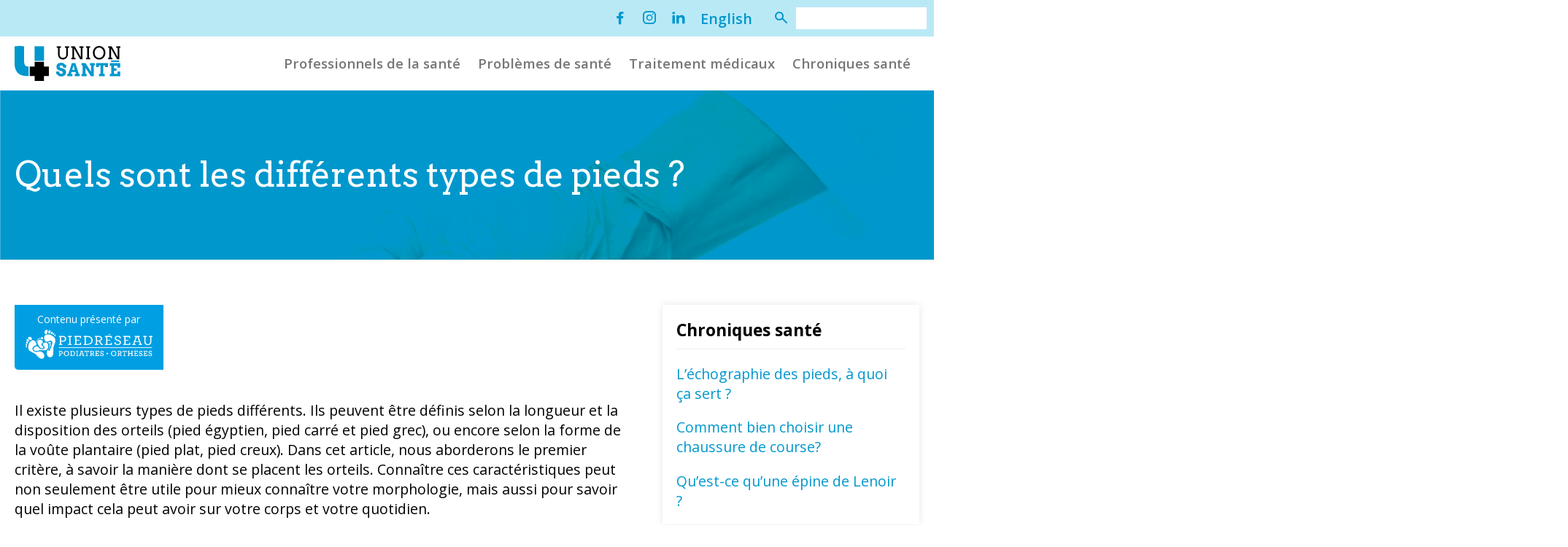

--- FILE ---
content_type: text/html; charset=UTF-8
request_url: https://unionsante.ca/quels-sont-les-differents-types-de-pieds/
body_size: 11902
content:
<!DOCTYPE html>
<html lang="fr-CA">
<head>
<meta charset="UTF-8">
<meta name="viewport" content="width=device-width, initial-scale=1.0">
<link rel="preconnect" href="https://fonts.gstatic.com">
<link rel="stylesheet" href="https://cdnjs.cloudflare.com/ajax/libs/font-awesome/5.15.3/css/all.min.css">
<link href="https://fonts.googleapis.com/css2?family=Open+Sans:ital,wght@0,400;0,600;0,700;1,400;1,600;1,700&display=swap" rel="stylesheet">
<link href="https://fonts.googleapis.com/css2?family=Arvo:ital,wght@0,400;0,700;1,400;1,700&display=swap" rel="stylesheet">
<script async src="https://pagead2.googlesyndication.com/pagead/js/adsbygoogle.js?client=ca-pub-7241558996728794" crossorigin="anonymous"></script>
<meta name='robots' content='index, follow, max-image-preview:large, max-snippet:-1, max-video-preview:-1' />
<!-- This site is optimized with the Yoast SEO plugin v26.5 - https://yoast.com/wordpress/plugins/seo/ -->
<title>Quels sont les différents types de pieds ? | Union Santé</title>
<link rel="canonical" href="https://unionsante.ca/quels-sont-les-differents-types-de-pieds/" />
<meta property="og:locale" content="fr_CA" />
<meta property="og:type" content="article" />
<meta property="og:url" content="https://unionsante.ca/quels-sont-les-differents-types-de-pieds/" />
<meta property="og:site_name" content="Union Santé" />
<meta property="article:publisher" content="https://www.facebook.com/unionsante" />
<meta property="article:published_time" content="2023-07-16T12:28:12+00:00" />
<meta property="article:modified_time" content="2025-04-30T19:17:39+00:00" />
<meta property="og:image" content="https://unionsante.ca/content/uploads/2024/07/shutterstock-2081932339.jpg" />
<meta property="og:image:width" content="1000" />
<meta property="og:image:height" content="667" />
<meta property="og:image:type" content="image/jpeg" />
<meta name="author" content="Nicolas St-Arnault" />
<meta name="twitter:card" content="summary_large_image" />
<script type="application/ld+json" class="yoast-schema-graph">{"@context":"https://schema.org","@graph":[{"@type":"Article","@id":"https://unionsante.ca/quels-sont-les-differents-types-de-pieds/#article","isPartOf":{"@id":"https://unionsante.ca/quels-sont-les-differents-types-de-pieds/"},"author":{"name":"Nicolas St-Arnault","@id":"https://unionsante.ca/#/schema/person/d452bc465dba5c36bb1338b5e6beadff"},"headline":"Quels sont les différents types de pieds ?","datePublished":"2023-07-16T12:28:12+00:00","dateModified":"2025-04-30T19:17:39+00:00","mainEntityOfPage":{"@id":"https://unionsante.ca/quels-sont-les-differents-types-de-pieds/"},"wordCount":797,"publisher":{"@id":"https://unionsante.ca/#organization"},"image":{"@id":"https://unionsante.ca/quels-sont-les-differents-types-de-pieds/#primaryimage"},"thumbnailUrl":"/content/uploads/2024/07/shutterstock-2081932339.jpg","keywords":["Non classifié(e)"],"articleSection":["Non classifié(e)","Pied"],"inLanguage":"fr-CA"},{"@type":"WebPage","@id":"https://unionsante.ca/quels-sont-les-differents-types-de-pieds/","url":"https://unionsante.ca/quels-sont-les-differents-types-de-pieds/","name":"Quels sont les différents types de pieds ? | Union Santé","isPartOf":{"@id":"https://unionsante.ca/#website"},"primaryImageOfPage":{"@id":"https://unionsante.ca/quels-sont-les-differents-types-de-pieds/#primaryimage"},"image":{"@id":"https://unionsante.ca/quels-sont-les-differents-types-de-pieds/#primaryimage"},"thumbnailUrl":"/content/uploads/2024/07/shutterstock-2081932339.jpg","datePublished":"2023-07-16T12:28:12+00:00","dateModified":"2025-04-30T19:17:39+00:00","breadcrumb":{"@id":"https://unionsante.ca/quels-sont-les-differents-types-de-pieds/#breadcrumb"},"inLanguage":"fr-CA","potentialAction":[{"@type":"ReadAction","target":["https://unionsante.ca/quels-sont-les-differents-types-de-pieds/"]}]},{"@type":"ImageObject","inLanguage":"fr-CA","@id":"https://unionsante.ca/quels-sont-les-differents-types-de-pieds/#primaryimage","url":"/content/uploads/2024/07/shutterstock-2081932339.jpg","contentUrl":"/content/uploads/2024/07/shutterstock-2081932339.jpg","width":1000,"height":667},{"@type":"BreadcrumbList","@id":"https://unionsante.ca/quels-sont-les-differents-types-de-pieds/#breadcrumb","itemListElement":[{"@type":"ListItem","position":1,"name":"Home","item":"https://unionsante.ca/"},{"@type":"ListItem","position":2,"name":"Quels sont les différents types de pieds ?"}]},{"@type":"WebSite","@id":"https://unionsante.ca/#website","url":"https://unionsante.ca/","name":"Union Santé","description":"Unis pour mieux vous soigner","publisher":{"@id":"https://unionsante.ca/#organization"},"potentialAction":[{"@type":"SearchAction","target":{"@type":"EntryPoint","urlTemplate":"https://unionsante.ca/?s={search_term_string}"},"query-input":{"@type":"PropertyValueSpecification","valueRequired":true,"valueName":"search_term_string"}}],"inLanguage":"fr-CA"},{"@type":"Organization","@id":"https://unionsante.ca/#organization","name":"Union Santé","url":"https://unionsante.ca/","logo":{"@type":"ImageObject","inLanguage":"fr-CA","@id":"https://unionsante.ca/#/schema/logo/image/","url":"/content/uploads/2021/07/logo-union.png","contentUrl":"/content/uploads/2021/07/logo-union.png","width":300,"height":99,"caption":"Union Santé"},"image":{"@id":"https://unionsante.ca/#/schema/logo/image/"},"sameAs":["https://www.facebook.com/unionsante","https://www.instagram.com/unionsante/?hl=fr","https://www.linkedin.com/company/79127377/admin/"]},{"@type":"Person","@id":"https://unionsante.ca/#/schema/person/d452bc465dba5c36bb1338b5e6beadff","name":"Nicolas St-Arnault","image":{"@type":"ImageObject","inLanguage":"fr-CA","@id":"https://unionsante.ca/#/schema/person/image/","url":"https://secure.gravatar.com/avatar/d85742046c5eefeaf692efe8d0d539af95a318b476838ee158727c933809ac2a?s=96&d=mm&r=g","contentUrl":"https://secure.gravatar.com/avatar/d85742046c5eefeaf692efe8d0d539af95a318b476838ee158727c933809ac2a?s=96&d=mm&r=g","caption":"Nicolas St-Arnault"},"sameAs":["http://unionsante.ca"]}]}</script>
<!-- / Yoast SEO plugin. -->
<link rel='dns-prefetch' href='//cdnjs.cloudflare.com' />
<style id='wp-img-auto-sizes-contain-inline-css' type='text/css'>
img:is([sizes=auto i],[sizes^="auto," i]){contain-intrinsic-size:3000px 1500px}
/*# sourceURL=wp-img-auto-sizes-contain-inline-css */
</style>
<style id='wp-block-library-inline-css' type='text/css'>
:root{--wp-block-synced-color:#7a00df;--wp-block-synced-color--rgb:122,0,223;--wp-bound-block-color:var(--wp-block-synced-color);--wp-editor-canvas-background:#ddd;--wp-admin-theme-color:#007cba;--wp-admin-theme-color--rgb:0,124,186;--wp-admin-theme-color-darker-10:#006ba1;--wp-admin-theme-color-darker-10--rgb:0,107,160.5;--wp-admin-theme-color-darker-20:#005a87;--wp-admin-theme-color-darker-20--rgb:0,90,135;--wp-admin-border-width-focus:2px}@media (min-resolution:192dpi){:root{--wp-admin-border-width-focus:1.5px}}.wp-element-button{cursor:pointer}:root .has-very-light-gray-background-color{background-color:#eee}:root .has-very-dark-gray-background-color{background-color:#313131}:root .has-very-light-gray-color{color:#eee}:root .has-very-dark-gray-color{color:#313131}:root .has-vivid-green-cyan-to-vivid-cyan-blue-gradient-background{background:linear-gradient(135deg,#00d084,#0693e3)}:root .has-purple-crush-gradient-background{background:linear-gradient(135deg,#34e2e4,#4721fb 50%,#ab1dfe)}:root .has-hazy-dawn-gradient-background{background:linear-gradient(135deg,#faaca8,#dad0ec)}:root .has-subdued-olive-gradient-background{background:linear-gradient(135deg,#fafae1,#67a671)}:root .has-atomic-cream-gradient-background{background:linear-gradient(135deg,#fdd79a,#004a59)}:root .has-nightshade-gradient-background{background:linear-gradient(135deg,#330968,#31cdcf)}:root .has-midnight-gradient-background{background:linear-gradient(135deg,#020381,#2874fc)}:root{--wp--preset--font-size--normal:16px;--wp--preset--font-size--huge:42px}.has-regular-font-size{font-size:1em}.has-larger-font-size{font-size:2.625em}.has-normal-font-size{font-size:var(--wp--preset--font-size--normal)}.has-huge-font-size{font-size:var(--wp--preset--font-size--huge)}.has-text-align-center{text-align:center}.has-text-align-left{text-align:left}.has-text-align-right{text-align:right}.has-fit-text{white-space:nowrap!important}#end-resizable-editor-section{display:none}.aligncenter{clear:both}.items-justified-left{justify-content:flex-start}.items-justified-center{justify-content:center}.items-justified-right{justify-content:flex-end}.items-justified-space-between{justify-content:space-between}.screen-reader-text{border:0;clip-path:inset(50%);height:1px;margin:-1px;overflow:hidden;padding:0;position:absolute;width:1px;word-wrap:normal!important}.screen-reader-text:focus{background-color:#ddd;clip-path:none;color:#444;display:block;font-size:1em;height:auto;left:5px;line-height:normal;padding:15px 23px 14px;text-decoration:none;top:5px;width:auto;z-index:100000}html :where(.has-border-color){border-style:solid}html :where([style*=border-top-color]){border-top-style:solid}html :where([style*=border-right-color]){border-right-style:solid}html :where([style*=border-bottom-color]){border-bottom-style:solid}html :where([style*=border-left-color]){border-left-style:solid}html :where([style*=border-width]){border-style:solid}html :where([style*=border-top-width]){border-top-style:solid}html :where([style*=border-right-width]){border-right-style:solid}html :where([style*=border-bottom-width]){border-bottom-style:solid}html :where([style*=border-left-width]){border-left-style:solid}html :where(img[class*=wp-image-]){height:auto;max-width:100%}:where(figure){margin:0 0 1em}html :where(.is-position-sticky){--wp-admin--admin-bar--position-offset:var(--wp-admin--admin-bar--height,0px)}@media screen and (max-width:600px){html :where(.is-position-sticky){--wp-admin--admin-bar--position-offset:0px}}
/*# sourceURL=wp-block-library-inline-css */
</style><style id='wp-block-heading-inline-css' type='text/css'>
h1:where(.wp-block-heading).has-background,h2:where(.wp-block-heading).has-background,h3:where(.wp-block-heading).has-background,h4:where(.wp-block-heading).has-background,h5:where(.wp-block-heading).has-background,h6:where(.wp-block-heading).has-background{padding:1.25em 2.375em}h1.has-text-align-left[style*=writing-mode]:where([style*=vertical-lr]),h1.has-text-align-right[style*=writing-mode]:where([style*=vertical-rl]),h2.has-text-align-left[style*=writing-mode]:where([style*=vertical-lr]),h2.has-text-align-right[style*=writing-mode]:where([style*=vertical-rl]),h3.has-text-align-left[style*=writing-mode]:where([style*=vertical-lr]),h3.has-text-align-right[style*=writing-mode]:where([style*=vertical-rl]),h4.has-text-align-left[style*=writing-mode]:where([style*=vertical-lr]),h4.has-text-align-right[style*=writing-mode]:where([style*=vertical-rl]),h5.has-text-align-left[style*=writing-mode]:where([style*=vertical-lr]),h5.has-text-align-right[style*=writing-mode]:where([style*=vertical-rl]),h6.has-text-align-left[style*=writing-mode]:where([style*=vertical-lr]),h6.has-text-align-right[style*=writing-mode]:where([style*=vertical-rl]){rotate:180deg}
/*# sourceURL=https://unionsante.ca/wp/wp-includes/blocks/heading/style.min.css */
</style>
<style id='wp-block-paragraph-inline-css' type='text/css'>
.is-small-text{font-size:.875em}.is-regular-text{font-size:1em}.is-large-text{font-size:2.25em}.is-larger-text{font-size:3em}.has-drop-cap:not(:focus):first-letter{float:left;font-size:8.4em;font-style:normal;font-weight:100;line-height:.68;margin:.05em .1em 0 0;text-transform:uppercase}body.rtl .has-drop-cap:not(:focus):first-letter{float:none;margin-left:.1em}p.has-drop-cap.has-background{overflow:hidden}:root :where(p.has-background){padding:1.25em 2.375em}:where(p.has-text-color:not(.has-link-color)) a{color:inherit}p.has-text-align-left[style*="writing-mode:vertical-lr"],p.has-text-align-right[style*="writing-mode:vertical-rl"]{rotate:180deg}
/*# sourceURL=https://unionsante.ca/wp/wp-includes/blocks/paragraph/style.min.css */
</style>
<style id='global-styles-inline-css' type='text/css'>
:root{--wp--preset--aspect-ratio--square: 1;--wp--preset--aspect-ratio--4-3: 4/3;--wp--preset--aspect-ratio--3-4: 3/4;--wp--preset--aspect-ratio--3-2: 3/2;--wp--preset--aspect-ratio--2-3: 2/3;--wp--preset--aspect-ratio--16-9: 16/9;--wp--preset--aspect-ratio--9-16: 9/16;--wp--preset--color--black: #000000;--wp--preset--color--cyan-bluish-gray: #abb8c3;--wp--preset--color--white: #ffffff;--wp--preset--color--pale-pink: #f78da7;--wp--preset--color--vivid-red: #cf2e2e;--wp--preset--color--luminous-vivid-orange: #ff6900;--wp--preset--color--luminous-vivid-amber: #fcb900;--wp--preset--color--light-green-cyan: #7bdcb5;--wp--preset--color--vivid-green-cyan: #00d084;--wp--preset--color--pale-cyan-blue: #8ed1fc;--wp--preset--color--vivid-cyan-blue: #0693e3;--wp--preset--color--vivid-purple: #9b51e0;--wp--preset--gradient--vivid-cyan-blue-to-vivid-purple: linear-gradient(135deg,rgb(6,147,227) 0%,rgb(155,81,224) 100%);--wp--preset--gradient--light-green-cyan-to-vivid-green-cyan: linear-gradient(135deg,rgb(122,220,180) 0%,rgb(0,208,130) 100%);--wp--preset--gradient--luminous-vivid-amber-to-luminous-vivid-orange: linear-gradient(135deg,rgb(252,185,0) 0%,rgb(255,105,0) 100%);--wp--preset--gradient--luminous-vivid-orange-to-vivid-red: linear-gradient(135deg,rgb(255,105,0) 0%,rgb(207,46,46) 100%);--wp--preset--gradient--very-light-gray-to-cyan-bluish-gray: linear-gradient(135deg,rgb(238,238,238) 0%,rgb(169,184,195) 100%);--wp--preset--gradient--cool-to-warm-spectrum: linear-gradient(135deg,rgb(74,234,220) 0%,rgb(151,120,209) 20%,rgb(207,42,186) 40%,rgb(238,44,130) 60%,rgb(251,105,98) 80%,rgb(254,248,76) 100%);--wp--preset--gradient--blush-light-purple: linear-gradient(135deg,rgb(255,206,236) 0%,rgb(152,150,240) 100%);--wp--preset--gradient--blush-bordeaux: linear-gradient(135deg,rgb(254,205,165) 0%,rgb(254,45,45) 50%,rgb(107,0,62) 100%);--wp--preset--gradient--luminous-dusk: linear-gradient(135deg,rgb(255,203,112) 0%,rgb(199,81,192) 50%,rgb(65,88,208) 100%);--wp--preset--gradient--pale-ocean: linear-gradient(135deg,rgb(255,245,203) 0%,rgb(182,227,212) 50%,rgb(51,167,181) 100%);--wp--preset--gradient--electric-grass: linear-gradient(135deg,rgb(202,248,128) 0%,rgb(113,206,126) 100%);--wp--preset--gradient--midnight: linear-gradient(135deg,rgb(2,3,129) 0%,rgb(40,116,252) 100%);--wp--preset--font-size--small: 13px;--wp--preset--font-size--medium: 20px;--wp--preset--font-size--large: 36px;--wp--preset--font-size--x-large: 42px;--wp--preset--spacing--20: 0.44rem;--wp--preset--spacing--30: 0.67rem;--wp--preset--spacing--40: 1rem;--wp--preset--spacing--50: 1.5rem;--wp--preset--spacing--60: 2.25rem;--wp--preset--spacing--70: 3.38rem;--wp--preset--spacing--80: 5.06rem;--wp--preset--shadow--natural: 6px 6px 9px rgba(0, 0, 0, 0.2);--wp--preset--shadow--deep: 12px 12px 50px rgba(0, 0, 0, 0.4);--wp--preset--shadow--sharp: 6px 6px 0px rgba(0, 0, 0, 0.2);--wp--preset--shadow--outlined: 6px 6px 0px -3px rgb(255, 255, 255), 6px 6px rgb(0, 0, 0);--wp--preset--shadow--crisp: 6px 6px 0px rgb(0, 0, 0);}:where(.is-layout-flex){gap: 0.5em;}:where(.is-layout-grid){gap: 0.5em;}body .is-layout-flex{display: flex;}.is-layout-flex{flex-wrap: wrap;align-items: center;}.is-layout-flex > :is(*, div){margin: 0;}body .is-layout-grid{display: grid;}.is-layout-grid > :is(*, div){margin: 0;}:where(.wp-block-columns.is-layout-flex){gap: 2em;}:where(.wp-block-columns.is-layout-grid){gap: 2em;}:where(.wp-block-post-template.is-layout-flex){gap: 1.25em;}:where(.wp-block-post-template.is-layout-grid){gap: 1.25em;}.has-black-color{color: var(--wp--preset--color--black) !important;}.has-cyan-bluish-gray-color{color: var(--wp--preset--color--cyan-bluish-gray) !important;}.has-white-color{color: var(--wp--preset--color--white) !important;}.has-pale-pink-color{color: var(--wp--preset--color--pale-pink) !important;}.has-vivid-red-color{color: var(--wp--preset--color--vivid-red) !important;}.has-luminous-vivid-orange-color{color: var(--wp--preset--color--luminous-vivid-orange) !important;}.has-luminous-vivid-amber-color{color: var(--wp--preset--color--luminous-vivid-amber) !important;}.has-light-green-cyan-color{color: var(--wp--preset--color--light-green-cyan) !important;}.has-vivid-green-cyan-color{color: var(--wp--preset--color--vivid-green-cyan) !important;}.has-pale-cyan-blue-color{color: var(--wp--preset--color--pale-cyan-blue) !important;}.has-vivid-cyan-blue-color{color: var(--wp--preset--color--vivid-cyan-blue) !important;}.has-vivid-purple-color{color: var(--wp--preset--color--vivid-purple) !important;}.has-black-background-color{background-color: var(--wp--preset--color--black) !important;}.has-cyan-bluish-gray-background-color{background-color: var(--wp--preset--color--cyan-bluish-gray) !important;}.has-white-background-color{background-color: var(--wp--preset--color--white) !important;}.has-pale-pink-background-color{background-color: var(--wp--preset--color--pale-pink) !important;}.has-vivid-red-background-color{background-color: var(--wp--preset--color--vivid-red) !important;}.has-luminous-vivid-orange-background-color{background-color: var(--wp--preset--color--luminous-vivid-orange) !important;}.has-luminous-vivid-amber-background-color{background-color: var(--wp--preset--color--luminous-vivid-amber) !important;}.has-light-green-cyan-background-color{background-color: var(--wp--preset--color--light-green-cyan) !important;}.has-vivid-green-cyan-background-color{background-color: var(--wp--preset--color--vivid-green-cyan) !important;}.has-pale-cyan-blue-background-color{background-color: var(--wp--preset--color--pale-cyan-blue) !important;}.has-vivid-cyan-blue-background-color{background-color: var(--wp--preset--color--vivid-cyan-blue) !important;}.has-vivid-purple-background-color{background-color: var(--wp--preset--color--vivid-purple) !important;}.has-black-border-color{border-color: var(--wp--preset--color--black) !important;}.has-cyan-bluish-gray-border-color{border-color: var(--wp--preset--color--cyan-bluish-gray) !important;}.has-white-border-color{border-color: var(--wp--preset--color--white) !important;}.has-pale-pink-border-color{border-color: var(--wp--preset--color--pale-pink) !important;}.has-vivid-red-border-color{border-color: var(--wp--preset--color--vivid-red) !important;}.has-luminous-vivid-orange-border-color{border-color: var(--wp--preset--color--luminous-vivid-orange) !important;}.has-luminous-vivid-amber-border-color{border-color: var(--wp--preset--color--luminous-vivid-amber) !important;}.has-light-green-cyan-border-color{border-color: var(--wp--preset--color--light-green-cyan) !important;}.has-vivid-green-cyan-border-color{border-color: var(--wp--preset--color--vivid-green-cyan) !important;}.has-pale-cyan-blue-border-color{border-color: var(--wp--preset--color--pale-cyan-blue) !important;}.has-vivid-cyan-blue-border-color{border-color: var(--wp--preset--color--vivid-cyan-blue) !important;}.has-vivid-purple-border-color{border-color: var(--wp--preset--color--vivid-purple) !important;}.has-vivid-cyan-blue-to-vivid-purple-gradient-background{background: var(--wp--preset--gradient--vivid-cyan-blue-to-vivid-purple) !important;}.has-light-green-cyan-to-vivid-green-cyan-gradient-background{background: var(--wp--preset--gradient--light-green-cyan-to-vivid-green-cyan) !important;}.has-luminous-vivid-amber-to-luminous-vivid-orange-gradient-background{background: var(--wp--preset--gradient--luminous-vivid-amber-to-luminous-vivid-orange) !important;}.has-luminous-vivid-orange-to-vivid-red-gradient-background{background: var(--wp--preset--gradient--luminous-vivid-orange-to-vivid-red) !important;}.has-very-light-gray-to-cyan-bluish-gray-gradient-background{background: var(--wp--preset--gradient--very-light-gray-to-cyan-bluish-gray) !important;}.has-cool-to-warm-spectrum-gradient-background{background: var(--wp--preset--gradient--cool-to-warm-spectrum) !important;}.has-blush-light-purple-gradient-background{background: var(--wp--preset--gradient--blush-light-purple) !important;}.has-blush-bordeaux-gradient-background{background: var(--wp--preset--gradient--blush-bordeaux) !important;}.has-luminous-dusk-gradient-background{background: var(--wp--preset--gradient--luminous-dusk) !important;}.has-pale-ocean-gradient-background{background: var(--wp--preset--gradient--pale-ocean) !important;}.has-electric-grass-gradient-background{background: var(--wp--preset--gradient--electric-grass) !important;}.has-midnight-gradient-background{background: var(--wp--preset--gradient--midnight) !important;}.has-small-font-size{font-size: var(--wp--preset--font-size--small) !important;}.has-medium-font-size{font-size: var(--wp--preset--font-size--medium) !important;}.has-large-font-size{font-size: var(--wp--preset--font-size--large) !important;}.has-x-large-font-size{font-size: var(--wp--preset--font-size--x-large) !important;}
/*# sourceURL=global-styles-inline-css */
</style>
<style id='classic-theme-styles-inline-css' type='text/css'>
/*! This file is auto-generated */
.wp-block-button__link{color:#fff;background-color:#32373c;border-radius:9999px;box-shadow:none;text-decoration:none;padding:calc(.667em + 2px) calc(1.333em + 2px);font-size:1.125em}.wp-block-file__button{background:#32373c;color:#fff;text-decoration:none}
/*# sourceURL=/wp-includes/css/classic-themes.min.css */
</style>
<link rel='stylesheet' id='main-public-style-css' href='/content/themes/Union-Sante/public/css/public.css?ver=dfac57f77fbf2f9f9de7ee068a400c19' type='text/css' media='all' />
<script type="text/javascript" src="https://unionsante.ca/wp/wp-includes/js/jquery/jquery.min.js?ver=3.7.1" id="jquery-core-js"></script>
<script type="text/javascript" src="https://unionsante.ca/wp/wp-includes/js/jquery/jquery-migrate.min.js?ver=3.4.1" id="jquery-migrate-js"></script>
<link rel="icon" href="/content/uploads/2025/09/cropped-nouveau-logo-union-sante-32x32.png" sizes="32x32" />
<link rel="icon" href="/content/uploads/2025/09/cropped-nouveau-logo-union-sante-192x192.png" sizes="192x192" />
<link rel="apple-touch-icon" href="/content/uploads/2025/09/cropped-nouveau-logo-union-sante-180x180.png" />
<meta name="msapplication-TileImage" content="/content/uploads/2025/09/cropped-nouveau-logo-union-sante-270x270.png" />
<!--[if IE]>
<style>
.not-ie { display: none !important; }
</style>
<![endif]-->
<style>
@media all and (-ms-high-contrast:none) {
.not-ie {
display: none !important;
}
}
</style>
<script>
window.translation = {
consulterLaFiche: "Consulter la fiche",
prendreRendezVous: "Prendre rendez-vous"
};
window.ajaxurl = "https://unionsante.ca/wp/wp-admin/admin-ajax.php";
</script>
</head>
<body class="wp-singular post-template-default single single-post postid-25307 single-format-standard wp-custom-logo wp-theme-Union-Sante">
<nav class="top-nav">
<ul class="menu menu-social">
<li>
<a class="facebook-i" href="https://www.facebook.com/unionsante">
<i class="icon-facebook"></i>
</a>
</li>
<li>
<a class="instagram-i" href="https://www.instagram.com/unionsante/?hl=fr">
<i class="icon-instagram"></i>
</a>
</li>
<li>
<a class="linkedin-i" href="https://www.linkedin.com/company/unionsant%C3%A9/">
<i class="icon-linkedin"></i>
</a>
</li>
</ul>
<ul id="menu-menu-secondaire" class="menu"><li id="menu-item-4999-en" class="lang-item lang-item-6 lang-item-en no-translation lang-item-first menu-item menu-item-type-custom menu-item-object-custom menu-item-4999-en"><a href="https://unionsante.ca/en/" hreflang="en-CA" lang="en-CA">English</a></li>
</ul>        <form class="menu-search-form" href="/">
<button class="loupe-i">
<i class="icon-loupe"></i>
</button>
<input type="hidden" value="submit">
<input type="search" name="s" class="search" aria-label="Chercher">
</form>
</nav>
<nav class="main-nav">
<div class="nav-container">
<div class="nav-logo">
<a class="logo-header" href="https://unionsante.ca">
<svg id="uuid-126bfe28-6584-4f7c-bdc1-16ac07c87764" version="1.0" data-name="Calque 1" xmlns="http://www.w3.org/2000/svg" viewBox="0 0 685.56 227.09">
<defs>
<style>
.uuid-9bffec61-b932-4d40-8bba-cbaea65d6c7d {
fill: #0097cd;
}
</style>
</defs>
<g>
<path d="M129.53,102.87v31.19h-31.67v61.27h31.67v31.77h61.27v-31.77h31.28v-61.27h-31.28v-31.19s-61.27,0-61.27,0Z"/>
<rect class="uuid-9bffec61-b932-4d40-8bba-cbaea65d6c7d" x="129.53" y="2.12" width="61.27" height="94.5"/>
<path class="uuid-9bffec61-b932-4d40-8bba-cbaea65d6c7d" d="M91.56,133.79c-5.8-.36-13.69-1.15-16.62-2.86-2.26-1.21-4.25-2.7-5.92-4.53-4.87-5.35-7.31-15.34-7.31-29.95V3.29c-5.11-1.22-10.35-2.07-15.7-2.56-5.36-.48-10.35-.73-14.97-.73-4.87,0-9.92.25-15.16.73C10.65,1.22,5.35,2.07,0,3.29v106.64c0,18.99,2.56,34.15,7.67,45.47,5.11,11.32,11.99,19.97,20.64,25.93,8.64,5.97,18.68,9.92,30.13,11.87,5.39.92,10.9,1.6,16.51,2.09h16.62v-61.5Z"/>
</g>
<g>
<path d="M273.21,1.99h27.38v9.65h-8.64v39.37c0,4.72.53,8.75,1.59,12.07,1.06,3.33,2.53,6.04,4.41,8.14,1.88,2.1,4.11,3.63,6.69,4.6,2.58.97,5.42,1.45,8.5,1.45s6.13-.43,8.81-1.28c2.68-.85,4.97-2.29,6.89-4.32,1.92-2.03,3.4-4.72,4.46-8.09,1.06-3.36,1.59-7.56,1.59-12.58V11.64h-9.15V1.99h27.38v9.65h-7.53v38.14c0,6.1-.85,11.51-2.54,16.23-1.69,4.72-4.01,8.68-6.94,11.88-2.94,3.2-6.4,5.62-10.37,7.28-3.98,1.65-8.25,2.48-12.83,2.48s-8.64-.82-12.52-2.45c-3.89-1.63-7.27-4.03-10.15-7.19-2.88-3.16-5.15-7.02-6.8-11.57-1.66-4.55-2.48-9.77-2.48-15.64V11.64h-7.75V1.99Z"/>
<path d="M419.11,1.99h27.44v9.65h-7.19v74.89h-14.28l-39.32-70.1v60.51h8.7v9.59h-27.44v-9.59h7.81V11.64h-8.03V1.88h22.75l38.59,69.43.45-2.68V11.64h-9.48V1.99Z"/>
<path d="M462.85,1.99h26.99v9.65h-8.03v65.3h8.03v9.59h-26.99v-9.59h8.03V11.64h-8.03V1.99Z"/>
<path d="M547.86,88.21c-5.84,0-11.17-1.09-16-3.26-4.83-2.18-9.15-5.27-12.94-9.29-3.79-4.01-6.67-8.77-8.64-14.28s-2.96-11.21-2.96-17.12.99-11.82,2.98-17.18c1.99-5.35,4.78-10.01,8.36-13.97s7.86-7.08,12.83-9.37c4.96-2.29,10.42-3.43,16.37-3.43s11.47,1.14,16.45,3.43c4.98,2.29,9.26,5.41,12.83,9.37,3.57,3.96,6.34,8.62,8.31,13.97,1.97,5.35,2.96,11.08,2.96,17.18s-1,11.81-2.98,17.15c-1.99,5.33-4.78,9.99-8.36,13.97-3.59,3.98-7.86,7.11-12.83,9.4-4.96,2.29-10.42,3.43-16.37,3.43ZM547.86,77.83c4.42,0,8.43-.91,12.02-2.73,3.59-1.82,6.65-4.27,9.17-7.33,2.53-3.07,4.48-6.63,5.86-10.68,1.38-4.05,2.06-8.33,2.06-12.83s-.75-9.06-2.26-13.36c-1.51-4.29-3.61-7.93-6.3-10.9s-5.83-5.27-9.4-6.89-7.29-2.43-11.15-2.43c-4.42,0-8.44.91-12.05,2.73-3.61,1.82-6.67,4.27-9.2,7.33-2.53,3.07-4.48,6.64-5.86,10.71-1.38,4.07-2.06,8.34-2.06,12.8,0,5.21.76,9.84,2.29,13.91s3.54,7.45,6.05,10.15c2.51,2.7,5.5,4.96,8.98,6.78,3.48,1.82,7.43,2.73,11.85,2.73Z"/>
<path d="M658.12,1.99h27.44v9.65h-7.19v74.89h-14.28l-39.32-70.1v60.51h8.7v9.59h-27.44v-9.59h7.81V11.64h-8.03V1.88h22.75l38.59,69.43.45-2.68V11.64h-9.48V1.99Z"/>
</g>
<g>
<path class="uuid-9bffec61-b932-4d40-8bba-cbaea65d6c7d" d="M313.86,135.45c-.19-1.3-.64-2.53-1.37-3.68-.72-1.15-1.65-2.15-2.79-2.98-1.13-.84-2.42-1.5-3.85-1.98-1.43-.48-2.93-.72-4.49-.72-1.41,0-2.73.15-3.96.45-1.23.3-2.3.75-3.21,1.37-.91.61-1.64,1.4-2.17,2.37-.54.97-.81,2.12-.81,3.46,0,1.67.36,3,1.09,3.99.73.99,1.65,1.79,2.79,2.43,1.13.63,2.39,1.13,3.76,1.51,1.38.37,2.71.78,4.02,1.23l15.34,5.13c2.12.74,4.11,1.77,5.97,3.07,1.86,1.3,3.47,2.88,4.82,4.74,1.36,1.86,2.43,4,3.21,6.41.78,2.42,1.17,5.13,1.17,8.14,0,4.09-.75,7.83-2.26,11.21-1.51,3.38-3.62,6.28-6.33,8.7-2.71,2.42-5.97,4.29-9.76,5.63-3.79,1.34-7.99,2.01-12.6,2.01-3.23,0-6.29-.36-9.17-1.09-2.88-.73-5.51-1.78-7.89-3.15-2.38-1.38-4.46-3.02-6.25-4.94-1.78-1.91-3.18-4.08-4.18-6.5h-5.74v-16.79h20.19v3.46c0,1.67.27,3.22.81,4.63.54,1.41,1.35,2.64,2.43,3.68,1.08,1.04,2.43,1.85,4.07,2.43,1.64.58,3.55.86,5.74.86,3.35,0,5.89-.77,7.64-2.31s2.62-3.69,2.62-6.44c0-1.41-.31-2.59-.92-3.54s-1.4-1.75-2.37-2.4c-.97-.65-2.04-1.2-3.23-1.64-1.19-.45-2.36-.86-3.51-1.23l-12.77-4.13c-2.42-.74-4.75-1.79-7-3.12-2.25-1.34-4.24-3.01-5.97-5.02-1.73-2.01-3.1-4.36-4.13-7.05-1.02-2.69-1.53-5.77-1.53-9.23,0-4.01.74-7.59,2.23-10.73s3.57-5.79,6.25-7.95c2.68-2.16,5.86-3.79,9.54-4.91s7.71-1.67,12.1-1.67c3.46,0,6.65.4,9.59,1.2,2.94.8,5.57,1.87,7.89,3.21,2.32,1.34,4.29,2.87,5.91,4.6,1.62,1.73,2.85,3.52,3.71,5.38h5.58v16.84h-20.19v-4.91Z"/>
<path class="uuid-9bffec61-b932-4d40-8bba-cbaea65d6c7d" d="M390.36,180.9h8.42l-3.79-12.16h-25.99l-3.79,12.16h8.92v15.28h-32.07v-15.28h6.3l23.03-69.26h22.36l22.53,69.26h6.13v15.28h-32.07v-15.28ZM373.41,154.47h17.06l-8.59-27.49-8.48,27.49Z"/>
<path class="uuid-9bffec61-b932-4d40-8bba-cbaea65d6c7d" d="M487.66,111.64h32.12v15.33h-6.86v69.21h-18.51l-35.19-54.65v39.37h7.08v15.28h-32.07v-15.28h6.97v-53.93h-6.86v-15.33h25.54l34.97,55.38v-40.04h-7.19v-15.33Z"/>
<path class="uuid-9bffec61-b932-4d40-8bba-cbaea65d6c7d" d="M547.66,180.9h8.76v-54.48h-10.26v10.93h-18.18v-25.71h76.9v25.71h-18.29v-10.93h-11.66v54.48h8.92v15.28h-36.19v-15.28Z"/>
<path class="uuid-9bffec61-b932-4d40-8bba-cbaea65d6c7d" d="M617.13,111.64h67.25v28.83h-18.18v-11.99h-21.69v16.67h16.79v16.17h-16.79v19.57h21.69v-15h18.18v30.28h-67.25v-15.28h8.87v-52.42h-8.87v-16.84Z"/>
</g>
<rect class="uuid-9bffec61-b932-4d40-8bba-cbaea65d6c7d" x="625.04" y="94.13" width="52.87" height="10.02"/>
</svg></a>
</div>
<div class="menutoggle">
<span></span>
</div>
<div class="menu-container">
<div class="top-menu">
<ul id="menu-menu-franco" class="menu"><li id="menu-item-4743" class="menu-item menu-item-type-post_type_archive menu-item-object-clinique menu-item-4743"><a href="https://unionsante.ca/profesionnels-de-la-sante/">Professionnels de la santé</a></li>
<li id="menu-item-2920" class="menu-item menu-item-type-post_type_archive menu-item-object-probleme menu-item-2920"><a href="https://unionsante.ca/problemes-de-sante/">Problèmes de santé</a></li>
<li id="menu-item-3284" class="menu-item menu-item-type-post_type_archive menu-item-object-traitement menu-item-3284"><a href="https://unionsante.ca/traitements-medicaux/">Traitement médicaux</a></li>
<li id="menu-item-3291" class="menu-item menu-item-type-post_type menu-item-object-page current_page_parent menu-item-3291"><a href="https://unionsante.ca/chroniques/">Chroniques santé</a></li>
</ul>            </div>
<!--  mobile top bar  -->
<div class="mobile-nav-container">
<div class="top-social">
<ul class="menu menu-social">
<li>
<a class="facebook-i" href="https://www.facebook.com/unionsante">
<i class="icon-facebook"></i>
</a>
</li>
<li>
<a class="instagram-i" href="https://www.instagram.com/unionsante/?hl=fr">
<i class="icon-instagram"></i>
</a>
</li>
</ul>
</div>
<form class="menu-search-form">
<button class="loupe-i">
<i class="icon-loupe"></i>
</button>
<input type="hidden" value="submit">
<input type="search" class="search" aria-label="Chercher">
</form>
</div>
</div> <!-- mobile top bar end  -->
</div>
</div>
</nav>   <div class="container"><header class="header">
<h1>Quels sont les différents types de pieds ?</h1>
<div class="image not-ie" style="background-image: url(/content/uploads/2024/07/shutterstock-2081932339.jpg)">
<img src="/content/uploads/2024/07/shutterstock-2081932339.jpg" alt="">
</div>
</header>
<main class="single">
<article>
<div class="bubble-piedreseau" data-key="pr_posts_14023">
<a href="https://piedreseau.com/conseils-pratiques/quels-sont-les-differents-types-de-pieds/" target="_blank">
<span>Contenu présenté par</span>
<img src="/content/themes/Union-Sante/public/images/pied-reseau.png" alt="FootNetwork">
</a>
</div>        <div class="article-content">
<section class="wp-block-balise-section bg-main" id="" data-label="">
<p>Il existe plusieurs types de pieds différents. Ils peuvent être définis selon la longueur et la disposition des orteils (pied égyptien, pied carré et pied grec), ou encore selon la forme de la voûte plantaire (pied plat, pied creux). Dans cet article, nous aborderons le premier critère, à savoir la manière dont se placent les orteils. Connaître ces caractéristiques peut non seulement être utile pour mieux connaître votre morphologie, mais aussi pour savoir quel impact cela peut avoir sur votre corps et votre quotidien.</p>
</section>
<section class="wp-block-balise-section bg-blanc" id="" data-label="">
<h2 class="wp-block-heading">Qu’entend-on par « différents types de pieds » ?</h2>
<p>Chaque pied est différent et unique, mais des caractéristiques communes se retrouvent et permettent de définir <a href="https://piedreseau.com/conseils-pratiques/a-quoi-ressemble-lanatomie-du-pied/">trois grands types de pied</a> en fonction de la longueur et de la disposition des orteils&nbsp;: le pied égyptien, le pied carré et le pied grec. Cette morphologie va influencer la santé de votre pied (certaines pathologies touchent plus tel ou tel type de pied) ainsi que la manière dont vous vous chaussez.&nbsp;</p>
<p>Attention, il ne faut pas ici confondre avec l’assise plantaire, qui donne lieu à un autre classement de la forme des pieds, se basant sur la cambrure de la voûte plantaire (pied normal, plat ou creux).</p>
</section>
<section class="wp-block-balise-section bg-pale" id="" data-label="">
<h2 class="wp-block-heading">Le pied égyptien</h2>
<p>Il s’agit du type de pied le plus courant (environ 50&nbsp;% de la population). Il se caractérise par un premier orteil plus long que les quatre autres doigts qui vont en décroissant, formant une sorte de pente.&nbsp;</p>
<p>Le pied égyptien est le plus facile à chausser, car plus étroit et plus effilé. De nombreux modèles de souliers s’appuient sur cette forme, permettant ainsi d’offrir du choix à celles et ceux qui ont ce type de pied. Il faut toutefois s’assurer que les chaussures choisies laissent assez de place au gros orteil en longueur et en largeur afin de ne pas le compresser.&nbsp;</p>
<p>En termes de pathologies, les personnes ayant cette morphologie plantaire peuvent souffrir d’hallux valgus, avec une déviation du gros orteil vers les autres, ou encore d’hallux rigidus (arthrose au niveau du gros orteil). Elles sont en revanche moins sensibles aux problèmes d’ongles incarnés. L’évolution de la forme du pied est donc à <a href="https://piedreseau.com/conseils-pratiques/quelle-est-la-difference-entre-un-podiatre-et-un-podologue/">faire surveiller par le podiatre</a> qui pourra, en cas de problème, prescrire des orthèses plantaires pour soulager et corriger le pied.</p>
</section>
<section class="wp-block-balise-section bg-blanc" id="" data-label="">
<h2 class="wp-block-heading">Le pied carré</h2>
<p>Le pied carré, ou pied romain, concerne environ 27&nbsp;% de la population. Pour ce type de pied, les deux premiers orteils, voire aussi le troisième, sont de la même longueur. C’est cet alignement qui donne cette fameuse forme carrée.&nbsp;</p>
<p>Cette morphologie n’est pas la plus facile à chausser et requiert des chaussures avec assez d’espace puisque l’avant du pied est plus large. Les orteils doivent avoir assez de place et ne pas être serrés les uns contre les autres. Cela pourrait déboucher sur des problèmes tels que des cors, des callosités, des ongles incarnés, un hallux valgus, ou un <a href="https://piedreseau.com/conseils-pratiques/5-moyens-pour-detecter-le-nevrome-de-morton/"  data-wpil-monitor-id="384">syndrome de Morton</a>, pour ne citer qu’eux. Le mieux est donc d’éviter les souliers trop étroits ou pointus et de privilégier les modèles avec un bout large de forme arrondie ou carrée.&nbsp;</p>
</section>
<section class="wp-block-balise-section bg-main" id="" data-label="">
<h2 class="wp-block-heading">Le pied grec</h2>
<p>Le pied grec se distingue par un deuxième orteil plus long que les autres. Il concerne environ 23&nbsp;% de la population seulement.</p>
<p>Pour se chausser, il est essentiel de prendre en compte le deuxième orteil puisqu’il est le plus long. Les modèles à bout rond allongé ou pointu sont ceux qui conviennent le mieux à cette morphologie. Ils éviteront ainsi l’apparition de déformations liées au fait que le deuxième orteil se replie sur lui-même en raison d’un manque d’espace (<a href="https://piedreseau.com/problemes/les-orteils-marteaux/">orteil marteau ou en griffe</a>).&nbsp;</p>
<p>Les personnes présentant un pied de type grec peuvent aussi être sujettes aux callosités, ou encore éprouver des douleurs au niveau des premiers et seconds métatarsiens. Outre le fait de porter des souliers confortables et ajustés, elles peuvent se voir prescrire des orthèses plantaires ainsi que des soins pour enlever les callosités</p>
</section>
<section class="wp-block-balise-section bg-blanc" id="" data-label="">
<h2 class="wp-block-heading">L’importance de bien connaître votre type de pied</h2>
<p>Le type de pied n’est pas seulement une question d’aspect visuel, mais également un bon indice pour expliquer, voire prévenir certaines pathologies, et pour savoir vers <a href="https://piedreseau.com/conseils-pratiques/quelles-chaussures-porter-lorsque-vous-travaillez-debout/"  data-wpil-monitor-id="212">quel type de chaussures</a> vous orienter. Si vous souffrez de douleurs particulières, n’hésitez pas à consulter un podiatre PiedRéseau afin que celui-ci vous conseille selon votre forme de pied et vous prodigue les soins nécessaires.</p>
</section>
</div>
</article>
<aside class="desktop">
<div class="card side-articles">
<div class="card-body">
<h3>Chroniques santé</h3>
<ul>
<li><a href="https://unionsante.ca/lechographie-des-pieds-a-quoi-ca-sert/">L’échographie des pieds, à quoi ça sert ?</a></li>
<li><a href="https://unionsante.ca/comment-bien-choisir-une-chaussure-de-course/">Comment bien choisir une chaussure de course?</a></li>
<li><a href="https://unionsante.ca/quest-ce-quune-epine-de-lenoir/">Qu’est-ce qu’une épine de Lenoir ?</a></li>
</ul>
</div>
</div>
</aside>
</main>
<footer>
<div class="footer-container">
<div class="footer-address">
<a class="logo-footer" href="https://unionsante.ca">
<svg id="uuid-126bfe28-6584-4f7c-bdc1-16ac07c87764" version="1.0" data-name="Calque 1" xmlns="http://www.w3.org/2000/svg" viewBox="0 0 685.56 227.09">
<defs>
<style>
.uuid-9bffec61-b932-4d40-8bba-cbaea65d6c7d {
fill: #0097cd;
}
</style>
</defs>
<g>
<path d="M129.53,102.87v31.19h-31.67v61.27h31.67v31.77h61.27v-31.77h31.28v-61.27h-31.28v-31.19s-61.27,0-61.27,0Z"/>
<rect class="uuid-9bffec61-b932-4d40-8bba-cbaea65d6c7d" x="129.53" y="2.12" width="61.27" height="94.5"/>
<path class="uuid-9bffec61-b932-4d40-8bba-cbaea65d6c7d" d="M91.56,133.79c-5.8-.36-13.69-1.15-16.62-2.86-2.26-1.21-4.25-2.7-5.92-4.53-4.87-5.35-7.31-15.34-7.31-29.95V3.29c-5.11-1.22-10.35-2.07-15.7-2.56-5.36-.48-10.35-.73-14.97-.73-4.87,0-9.92.25-15.16.73C10.65,1.22,5.35,2.07,0,3.29v106.64c0,18.99,2.56,34.15,7.67,45.47,5.11,11.32,11.99,19.97,20.64,25.93,8.64,5.97,18.68,9.92,30.13,11.87,5.39.92,10.9,1.6,16.51,2.09h16.62v-61.5Z"/>
</g>
<g>
<path d="M273.21,1.99h27.38v9.65h-8.64v39.37c0,4.72.53,8.75,1.59,12.07,1.06,3.33,2.53,6.04,4.41,8.14,1.88,2.1,4.11,3.63,6.69,4.6,2.58.97,5.42,1.45,8.5,1.45s6.13-.43,8.81-1.28c2.68-.85,4.97-2.29,6.89-4.32,1.92-2.03,3.4-4.72,4.46-8.09,1.06-3.36,1.59-7.56,1.59-12.58V11.64h-9.15V1.99h27.38v9.65h-7.53v38.14c0,6.1-.85,11.51-2.54,16.23-1.69,4.72-4.01,8.68-6.94,11.88-2.94,3.2-6.4,5.62-10.37,7.28-3.98,1.65-8.25,2.48-12.83,2.48s-8.64-.82-12.52-2.45c-3.89-1.63-7.27-4.03-10.15-7.19-2.88-3.16-5.15-7.02-6.8-11.57-1.66-4.55-2.48-9.77-2.48-15.64V11.64h-7.75V1.99Z"/>
<path d="M419.11,1.99h27.44v9.65h-7.19v74.89h-14.28l-39.32-70.1v60.51h8.7v9.59h-27.44v-9.59h7.81V11.64h-8.03V1.88h22.75l38.59,69.43.45-2.68V11.64h-9.48V1.99Z"/>
<path d="M462.85,1.99h26.99v9.65h-8.03v65.3h8.03v9.59h-26.99v-9.59h8.03V11.64h-8.03V1.99Z"/>
<path d="M547.86,88.21c-5.84,0-11.17-1.09-16-3.26-4.83-2.18-9.15-5.27-12.94-9.29-3.79-4.01-6.67-8.77-8.64-14.28s-2.96-11.21-2.96-17.12.99-11.82,2.98-17.18c1.99-5.35,4.78-10.01,8.36-13.97s7.86-7.08,12.83-9.37c4.96-2.29,10.42-3.43,16.37-3.43s11.47,1.14,16.45,3.43c4.98,2.29,9.26,5.41,12.83,9.37,3.57,3.96,6.34,8.62,8.31,13.97,1.97,5.35,2.96,11.08,2.96,17.18s-1,11.81-2.98,17.15c-1.99,5.33-4.78,9.99-8.36,13.97-3.59,3.98-7.86,7.11-12.83,9.4-4.96,2.29-10.42,3.43-16.37,3.43ZM547.86,77.83c4.42,0,8.43-.91,12.02-2.73,3.59-1.82,6.65-4.27,9.17-7.33,2.53-3.07,4.48-6.63,5.86-10.68,1.38-4.05,2.06-8.33,2.06-12.83s-.75-9.06-2.26-13.36c-1.51-4.29-3.61-7.93-6.3-10.9s-5.83-5.27-9.4-6.89-7.29-2.43-11.15-2.43c-4.42,0-8.44.91-12.05,2.73-3.61,1.82-6.67,4.27-9.2,7.33-2.53,3.07-4.48,6.64-5.86,10.71-1.38,4.07-2.06,8.34-2.06,12.8,0,5.21.76,9.84,2.29,13.91s3.54,7.45,6.05,10.15c2.51,2.7,5.5,4.96,8.98,6.78,3.48,1.82,7.43,2.73,11.85,2.73Z"/>
<path d="M658.12,1.99h27.44v9.65h-7.19v74.89h-14.28l-39.32-70.1v60.51h8.7v9.59h-27.44v-9.59h7.81V11.64h-8.03V1.88h22.75l38.59,69.43.45-2.68V11.64h-9.48V1.99Z"/>
</g>
<g>
<path class="uuid-9bffec61-b932-4d40-8bba-cbaea65d6c7d" d="M313.86,135.45c-.19-1.3-.64-2.53-1.37-3.68-.72-1.15-1.65-2.15-2.79-2.98-1.13-.84-2.42-1.5-3.85-1.98-1.43-.48-2.93-.72-4.49-.72-1.41,0-2.73.15-3.96.45-1.23.3-2.3.75-3.21,1.37-.91.61-1.64,1.4-2.17,2.37-.54.97-.81,2.12-.81,3.46,0,1.67.36,3,1.09,3.99.73.99,1.65,1.79,2.79,2.43,1.13.63,2.39,1.13,3.76,1.51,1.38.37,2.71.78,4.02,1.23l15.34,5.13c2.12.74,4.11,1.77,5.97,3.07,1.86,1.3,3.47,2.88,4.82,4.74,1.36,1.86,2.43,4,3.21,6.41.78,2.42,1.17,5.13,1.17,8.14,0,4.09-.75,7.83-2.26,11.21-1.51,3.38-3.62,6.28-6.33,8.7-2.71,2.42-5.97,4.29-9.76,5.63-3.79,1.34-7.99,2.01-12.6,2.01-3.23,0-6.29-.36-9.17-1.09-2.88-.73-5.51-1.78-7.89-3.15-2.38-1.38-4.46-3.02-6.25-4.94-1.78-1.91-3.18-4.08-4.18-6.5h-5.74v-16.79h20.19v3.46c0,1.67.27,3.22.81,4.63.54,1.41,1.35,2.64,2.43,3.68,1.08,1.04,2.43,1.85,4.07,2.43,1.64.58,3.55.86,5.74.86,3.35,0,5.89-.77,7.64-2.31s2.62-3.69,2.62-6.44c0-1.41-.31-2.59-.92-3.54s-1.4-1.75-2.37-2.4c-.97-.65-2.04-1.2-3.23-1.64-1.19-.45-2.36-.86-3.51-1.23l-12.77-4.13c-2.42-.74-4.75-1.79-7-3.12-2.25-1.34-4.24-3.01-5.97-5.02-1.73-2.01-3.1-4.36-4.13-7.05-1.02-2.69-1.53-5.77-1.53-9.23,0-4.01.74-7.59,2.23-10.73s3.57-5.79,6.25-7.95c2.68-2.16,5.86-3.79,9.54-4.91s7.71-1.67,12.1-1.67c3.46,0,6.65.4,9.59,1.2,2.94.8,5.57,1.87,7.89,3.21,2.32,1.34,4.29,2.87,5.91,4.6,1.62,1.73,2.85,3.52,3.71,5.38h5.58v16.84h-20.19v-4.91Z"/>
<path class="uuid-9bffec61-b932-4d40-8bba-cbaea65d6c7d" d="M390.36,180.9h8.42l-3.79-12.16h-25.99l-3.79,12.16h8.92v15.28h-32.07v-15.28h6.3l23.03-69.26h22.36l22.53,69.26h6.13v15.28h-32.07v-15.28ZM373.41,154.47h17.06l-8.59-27.49-8.48,27.49Z"/>
<path class="uuid-9bffec61-b932-4d40-8bba-cbaea65d6c7d" d="M487.66,111.64h32.12v15.33h-6.86v69.21h-18.51l-35.19-54.65v39.37h7.08v15.28h-32.07v-15.28h6.97v-53.93h-6.86v-15.33h25.54l34.97,55.38v-40.04h-7.19v-15.33Z"/>
<path class="uuid-9bffec61-b932-4d40-8bba-cbaea65d6c7d" d="M547.66,180.9h8.76v-54.48h-10.26v10.93h-18.18v-25.71h76.9v25.71h-18.29v-10.93h-11.66v54.48h8.92v15.28h-36.19v-15.28Z"/>
<path class="uuid-9bffec61-b932-4d40-8bba-cbaea65d6c7d" d="M617.13,111.64h67.25v28.83h-18.18v-11.99h-21.69v16.67h16.79v16.17h-16.79v19.57h21.69v-15h18.18v30.28h-67.25v-15.28h8.87v-52.42h-8.87v-16.84Z"/>
</g>
<rect class="uuid-9bffec61-b932-4d40-8bba-cbaea65d6c7d" x="625.04" y="94.13" width="52.87" height="10.02"/>
</svg></a>
<p>
2300 rue King O
Sherbrooke (Québec) J1J2E8
Canada                            </p>
</div>
<div class="footer-menu">
<div class="menu"><ul>
<li class="page_item page-item-2"><a href="https://unionsante.ca/">Accueil</a></li>
<li class="page_item page-item-3285 current_page_parent"><a href="https://unionsante.ca/chroniques/">Chroniques santé</a></li>
<li class="page_item page-item-4751"><a href="https://unionsante.ca/problemes-de-sante/">Problèmes de santé</a></li>
<li class="page_item page-item-6551"><a href="https://unionsante.ca/profesionnels-de-la-sante/">Profesionnels de la santé</a></li>
<li class="page_item page-item-4756"><a href="https://unionsante.ca/traitements-medicaux/">Traitements médicaux</a></li>
</ul></div>
</div>
<div class="footer-social">
<p></p>
<ul class="menu menu-social">
<li>
<a class="facebook-i" href="https://www.facebook.com/unionsante">
<i class="icon-facebook"></i>
</a>
</li>
<li>
<a class="instagram-i" href="https://www.instagram.com/unionsante/?hl=fr">
<i class="icon-instagram"></i>
</a>
</li>
<li>
<a class="linkedin-i" href="https://www.linkedin.com/company/unionsant%C3%A9/">
<i class="icon-linkedin"></i>
</a>
</li>
</ul>
<a href="#"></a>
</div>
<div class="footer-login">
<form class="search-form">
<button class="loupe-i">
<i class="icon-loupe"></i>
</button>
<input type="hidden" value="submit">
<input type="search" class="search" aria-label="Chercher">
</form>
</div>
</div>
<div class="footer-legal">
<p><br>
© 2025 -         </p>
</div>
</footer></div>
<script type="speculationrules">
{"prefetch":[{"source":"document","where":{"and":[{"href_matches":"/*"},{"not":{"href_matches":["/wp/wp-*.php","/wp/wp-admin/*","/content/uploads/*","/content/*","/content/plugins/*","/content/themes/Union-Sante/*","/*\\?(.+)"]}},{"not":{"selector_matches":"a[rel~=\"nofollow\"]"}},{"not":{"selector_matches":".no-prefetch, .no-prefetch a"}}]},"eagerness":"conservative"}]}
</script>
<script type="text/javascript" id="pll_cookie_script-js-after">
/* <![CDATA[ */
(function() {
var expirationDate = new Date();
expirationDate.setTime( expirationDate.getTime() + 31536000 * 1000 );
document.cookie = "pll_language=fr; expires=" + expirationDate.toUTCString() + "; path=/; secure; SameSite=Lax";
}());
//# sourceURL=pll_cookie_script-js-after
/* ]]> */
</script>
<script type="text/javascript" src="https://cdnjs.cloudflare.com/ajax/libs/flickity/2.2.2/flickity.pkgd.min.js?ver=2.2.2" id="flickity-js"></script>
<script type="text/javascript" src="https://cdnjs.cloudflare.com/ajax/libs/fancybox/3.5.7/jquery.fancybox.min.js?ver=3.5.7" id="fancy-js"></script>
<script type="text/javascript" src="/content/themes/Union-Sante/public/js/main.bundle.js?ver=5fafe7c691ee7e97270c3528a6fa27c0" id="main-public-script-js"></script>
</body>
<script src="https://maps.googleapis.com/maps/api/js?key=AIzaSyBS34X74XVjcXLqs28qccDs7ZCYbFVUDrY&callback=initMap&v=weekly" defer></script>
</html><!-- WP Fastest Cache file was created in 0.533 seconds, on 11 December 2025 @ 17 h 18 min --><!-- via php -->

--- FILE ---
content_type: text/html; charset=utf-8
request_url: https://www.google.com/recaptcha/api2/aframe
body_size: 270
content:
<!DOCTYPE HTML><html><head><meta http-equiv="content-type" content="text/html; charset=UTF-8"></head><body><script nonce="5YMDGqKfE14EUNp8RWOkFA">/** Anti-fraud and anti-abuse applications only. See google.com/recaptcha */ try{var clients={'sodar':'https://pagead2.googlesyndication.com/pagead/sodar?'};window.addEventListener("message",function(a){try{if(a.source===window.parent){var b=JSON.parse(a.data);var c=clients[b['id']];if(c){var d=document.createElement('img');d.src=c+b['params']+'&rc='+(localStorage.getItem("rc::a")?sessionStorage.getItem("rc::b"):"");window.document.body.appendChild(d);sessionStorage.setItem("rc::e",parseInt(sessionStorage.getItem("rc::e")||0)+1);localStorage.setItem("rc::h",'1769101755811');}}}catch(b){}});window.parent.postMessage("_grecaptcha_ready", "*");}catch(b){}</script></body></html>

--- FILE ---
content_type: text/css
request_url: https://unionsante.ca/content/themes/Union-Sante/public/css/public.css?ver=dfac57f77fbf2f9f9de7ee068a400c19
body_size: 5764
content:

@font-face {
    font-family: 'iconfont';
    src:  url('../fonts/iconfont.eot?1757336646');
    src:  url('../fonts/iconfont.woff?1757336646') format('woff');
    font-weight: normal;
    font-style: normal;
    font-display: swap;
}
i[class^="icon-"], i[class*=" icon-"] {
    font-family: 'iconfont' !important;
    speak: none;
    font-style: normal;
    display: inline-block;
    vertical-align: middle;
    font-weight: normal;
    font-variant: normal; 
    text-transform: none;
    line-height: 1; 
    -webkit-font-smoothing: antialiased; 
    -moz-osx-font-smoothing: grayscale;
     margin-top: -0.3em;   
}  

i.icon-connect:before{content:'\ea01'}
i.icon-facebook:before{content:'\ea02'}
i.icon-instagram:before{content:'\ea03'}
i.icon-loupe:before{content:'\ea04'}
i.icon-twitter:before{content:'\ea05'}
i.icon-linkedin:before{content:'\ea06'}

.ad-block {
  text-align: center;
}
.archive-main-container {
  padding: 7% 0;
}

.archive-header:after {
  background: url(../images/steto.png);
  background-size: cover;
  bottom: 0;
  content: "";
  position: absolute;
  left: 50%;
  top: 0;
  width: calc(50vw - var(--scrollbar-width) / 2);
  z-index: -2;
}

.archive-intro .archive-desc p:last-of-type {
  margin-bottom: 0;
}
.archive-intro .search-form {
  min-height: 40px;
  margin-bottom: 1rem;
}
.archive-intro .search-form select {
  width: 100%;
  font-size: 0.9rem;
  border: 2px solid #d2d1d1;
  outline: 0;
  padding: 10px 20px;
}
@media screen and (min-width: 992px) {
  .archive-intro {
    align-items: flex-end;
    display: flex;
    justify-content: space-between;
  }
}
.card {
  margin-bottom: 1rem;
  background-color: #fff;
  box-shadow: 0 0 10px rgba(0, 0, 0, 0.1);
}
.card .card-body {
  padding: 1rem;
}
.chronique-list {
  display: flex;
  flex-wrap: wrap;
  align-items: stretch;
  margin-top: 5%;
  gap: 2rem;
}
.chronique-list > div,
.chronique-list article {
  flex-basis: 100%;
}
@media (min-width: 600px) {
  .chronique-list > div,
  .chronique-list article {
    flex-basis: calc(50% - 1rem);
  }
}
@media (min-width: 900px) {
  .chronique-list > div,
  .chronique-list article {
    flex-basis: calc(33% - 1.25rem);
  }
}
@media (min-width: 1200px) {
  .chronique-list > div,
  .chronique-list article {
    flex-basis: calc(25% - 1.5rem);
  }
}

@media (max-width: 899px) {
  .chronique-list.front-list > div:nth-child(4) ~ div,
  .chronique-list.front-list article:nth-child(4) ~ div {
    display: none;
  }
}
@media (max-width: 1199px) {
  .chronique-list.front-list > div:nth-child(6) ~ div,
  .chronique-list.front-list article:nth-child(6) ~ div {
    display: none;
  }
}

.chronique-card {
  display: flex;
  flex-direction: column;
  margin-bottom: 2rem;
}
.chronique-card .card-image {
  margin-bottom: 5%;
  padding-bottom: 100%;
  position: relative;
}
@media (max-width: 599px) {
  .chronique-card .card-image {
    display: none;
  }
}
.chronique-card .card-image img {
  position: absolute;
  height: 100%;
  width: 100%;
  object-fit: cover;
}
.chronique-card .card-info {
  display: flex;
  flex-direction: column;
  margin-bottom: 0.5rem;
}
.chronique-card .card-info.card-excerpt {
  margin-bottom: 0.75rem;
  font-size: 0.75rem;
}
.chronique-card .card-info > p:last-of-type {
  margin-bottom: 0;
}
.chronique-card .card-info .card-titre {
  color: #0097cd;
  margin-bottom: 0;
  font-size: 1rem;
}
.chronique-card .card-info .card-date {
  margin-bottom: 1rem;
  color: #999;
  font-size: 0.75rem;
}
.chronique-card .card-info .card-description {
  display: block;
  font-size: 0.85rem;
  line-height: 1.3;
  margin-bottom: 2.5%;
  flex-grow: 1;
}
.chronique-card .card-info .card-details {
  color: #0097cd;
  font-size: 0.9rem;
  text-decoration: underline;
  font-weight: 600;
}
.chronique-card .btn {
  text-decoration: none;
  background-color: #0097cd;
  border-radius: 2px;
  color: #fff;
  font-size: 0.8em;
  font-weight: 600;
  padding: 0.6em 1.2em;
  display: inline-block;
}
.clinique-map aside {
  padding: 1rem;
}
.clinique-map .map-content {
  height: 400px;
  background-color: #eee;
  position: relative;
}
.clinique-map .map-content .clinique-fiche-mini {
  margin-bottom: 0;
}
@media (min-width: 768px) {
  .clinique-map .map-wrap {
    width: 100%;
  }
  .clinique-map aside {
    width: 300px;
    min-height: 100vh;
    box-sizing: border-box;
  }
  .clinique-map .mapside {
    height: 100%;
    position: absolute;
    top: 0;
    bottom: 0;
    right: 0;
    left: 300px;
  }
  .clinique-map .mapside > * {
    right: 0;
    top: 0;
    bottom: 0;
    position: sticky !important;
  }
  .clinique-map .map-content {
    height: 100vh;
  }
}
@media (min-width: 1200px) {
  .clinique-map aside {
    width: 400px;
  }
  .clinique-map .mapside {
    left: 400px;
  }
}

.clinique-fiche-mini {
  font-size: 1rem;
  font-family: "Open Sans", sans-serif;
  margin-bottom: 2rem;
  cursor: pointer;
}
.clinique-fiche-mini p {
  margin-bottom: 0;
}
.clinique-fiche-mini h3 {
  color: #0097cd;
  margin-bottom: 0;
  font-family: "Arvo", serif;
  font-size: 1.1em;
}
.clinique-fiche-mini .type {
  color: #0097cd;
  display: block;
  font-weight: 600;
  font-size: 0.85em;
  font-style: italic;
}
.clinique-fiche-mini .adresse {
  font-size: 0.85em;
  white-space: pre-line;
  margin: 0.25rem 0;
}
.clinique-fiche-mini .tel {
  font-size: 0.85em;
  font-weight: 600;
  margin: 0.25rem 0;
}
.clinique-fiche-mini .footer {
  margin: 0.25rem 0;
}
.clinique-fiche-mini .footer .left a {
  display: inline-block;
  text-decoration: none;
  background-color: #0097cd;
  border-radius: 2px;
  color: #fff;
  font-size: 0.85em;
  font-weight: 600;
  padding: 0.3em 1em 0.4em;
}

.relative {
  position: relative;
}

.map-filtres {
  background: #fff;
  box-shadow: 0 0 40px rgba(0, 0, 0, 0.2);
  padding: 1em;
}
.map-filtres input,
.map-filtres select {
  font-family: inherit;
  padding: 0.5rem;
  border: 1px solid #eee;
  margin-bottom: 0.5rem;
  box-sizing: border-box;
  width: 100%;
}
.map-filtres input:last-child,
.map-filtres select:last-child {
  margin-bottom: 0;
}
.map-filtres .box {
  display: flex;
  margin-bottom: 0.5rem;
  flex-grow: 1;
}
@media (min-width: 768px) {
  .map-filtres {
    display: flex;
  }
  .map-filtres input {
    flex-grow: 1;
  }
  .map-filtres select {
    width: auto;
  }
  .map-filtres .box,
  .map-filtres input,
  .map-filtres select {
    margin-right: 0.5rem;
    margin-bottom: 0;
  }
  .map-filtres:last-child {
    margin-bottom: 0;
    margin-right: 0;
  }
}
.map-filtres .here {
  font-family: inherit;
  padding: 0.5rem;
  border: 1px solid #0097cd;
  background-color: #0097cd;
  color: #fff;
  margin-right: 0.5rem;
  box-sizing: border-box;
  width: 100%;
  width: 48px;
}
.map-filtres .here path {
  fill: #fff;
}
.archive-clinique-header:after {
  background: url(../images/steto.png);
  background-size: cover;
  bottom: 0;
  content: "";
  position: absolute;
  left: 50%;
  top: 0;
  width: calc(50vw - var(--scrollbar-width) / 2);
  z-index: -2;
}

.archive-clinique-main-container {
  padding-bottom: 5%;
}
.archive-clinique-main-container .archive-clinique-intro {
  display: flex;
  justify-content: space-between;
}
@media screen and (max-width: 767px) {
  .archive-clinique-main-container .archive-clinique-intro {
    flex-direction: column-reverse;
  }
}
.archive-clinique-main-container .archive-clinique-intro .archive-clinique-desc {
  flex-basis: 50%;
  margin-top: 5%;
}
@media screen and (max-width: 767px) {
  .archive-clinique-main-container .archive-clinique-intro .archive-clinique-desc {
    margin-top: 0;
  }
}
.archive-clinique-main-container .archive-clinique-intro .archive-clinique-desc h2 {
  font-weight: 500;
  color: #0097cd;
}
.archive-clinique-main-container .archive-clinique-intro .archive-clinique-image {
  flex-basis: 50%;
}
.archive-clinique-main-container .archive-clinique-intro .archive-clinique-image img {
  position: relative;
  width: 100%;
}
.archive-clinique-main-container .archive-clinique-search {
  padding: 1rem 0;
  display: flex;
  justify-content: space-between;
}
@media screen and (max-width: 767px) {
  .archive-clinique-main-container .archive-clinique-search {
    flex-direction: column;
  }
}
.archive-clinique-main-container .archive-clinique-search > .select-clinique {
  border: 2px solid #d2d1d1;
  flex-grow: 1;
  font-size: 0.9rem;
  font-weight: 500;
  min-height: 35px;
  padding: 10px 20px;
  outline: 0;
  margin-right: 1rem;
}
@media screen and (max-width: 767px) {
  .archive-clinique-main-container .archive-clinique-search > .select-clinique {
    margin-bottom: 25px;
  }
}
.archive-clinique-main-container .archive-clinique-search > .select-clinique > option:first-child {
  font-weight: 600;
}
.archive-clinique-main-container .archive-clinique-search > input[type=submit] {
  background-color: #0097cd;
  border: 0;
  color: #fff;
  font-family: "Font Awesome 5 Free" !important;
  font-size: 20px;
  font-weight: 600;
  min-width: 60px;
  outline: 0;
  cursor: pointer;
  min-height: 35px;
}
@media screen and (max-width: 767px) {
  .archive-clinique-main-container .archive-clinique-search > input[type=submit] {
    width: 50%;
    margin: auto;
  }
}

.clinique-container {
  display: flex;
  padding: 5% 0;
}
.clinique-container .clinique-gauche {
  flex-basis: 60%;
}
.clinique-container .clinique-gauche .nom-clinique {
  color: #0097cd;
  margin-bottom: 5%;
}
.clinique-container .clinique-gauche .description-clinique {
  margin-bottom: 5%;
}
.clinique-container .clinique-droite {
  flex-basis: 35%;
  margin-left: 5%;
  max-width: 35%;
  display: flex;
  flex-direction: column;
  align-items: stretch;
}
.clinique-container .clinique-droite .logo-cpt {
  margin-bottom: 5%;
}
.clinique-container .clinique-droite .logo-cpt img {
  max-height: 100px;
  display: block;
  margin: auto;
}
.clinique-container .clinique-droite .data-wrap {
  margin-bottom: 1rem;
}
.clinique-container .clinique-droite .data-wrap > div {
  display: flex;
  justify-content: space-between;
  margin-bottom: 10px;
}
.clinique-container .clinique-droite .data-wrap > div > div {
  padding: 10px 0;
}
.clinique-container .clinique-droite .data-wrap .icone-addresse {
  width: 40px;
  min-width: 40px;
  text-align: center;
}
.clinique-container .clinique-droite .data-wrap .icone-addresse > i {
  color: #fff;
}
.clinique-container .clinique-droite .data-wrap .info-addresse {
  padding: 10px;
  color: #fff;
  flex-grow: 1;
  margin-left: 10px;
  overflow: hidden;
  text-overflow: ellipsis;
}
.clinique-container .clinique-droite .data-wrap .info-addresse a {
  color: #fff;
}
.clinique-container .clinique-droite .data-wrap > * > div {
  background-color: #4cb6dc;
  font-weight: 500;
}
.clinique-container .clinique-droite .data-wrap > *:nth-child(1) > div {
  background-color: #0097cd;
}
.clinique-container .clinique-droite .data-wrap > *:nth-child(2) > div {
  background-color: #19a1d2;
}
.clinique-container .clinique-droite .data-wrap > *:nth-child(3) > div {
  background-color: #33acd7;
}
.clinique-container .clinique-droite .tel-container a {
  font-weight: 700;
}
.clinique-container .heures-container {
  background-color: #94ddf1;
  padding: 20px;
  margin-bottom: 1rem;
}
.clinique-container .heures-container span {
  display: block;
  padding-bottom: 5px;
}
.clinique-container .heures-container > div {
  font-size: 90%;
  margin-top: 20px;
  line-height: 1.2;
  white-space: pre-line;
}
.clinique-container .equipe-container .equipe-liste {
  display: flex;
  flex-wrap: wrap;
  margin-bottom: 1rem;
  justify-content: space-between;
}
@media screen and (max-width: 992px) {
  .clinique-container .equipe-container {
    order: -1;
  }
}
.clinique-container .equipe-container > h3 {
  width: 100%;
}
.clinique-container .equipe-container .equipe-item {
  width: calc(50% - 1em);
}
.clinique-container .equipe-container .equipe-item > img {
  max-width: 100%;
  height: auto;
  overflow: hidden;
  object-fit: cover;
  border-radius: 2px;
}
.clinique-container .equipe-container .equipe-item p {
  font-weight: 600;
  margin-bottom: 0;
}
.clinique-container .equipe-container .equipe-item p.fonction {
  font-weight: normal;
  font-size: 0.8em;
  margin-bottom: 1rem;
  color: #0097cd;
}
@media screen and (max-width: 1023px) {
  .clinique-container {
    flex-direction: column;
  }
  .clinique-container .clinique-gauche {
    flex-basis: auto;
  }
  .clinique-container .clinique-droite {
    max-width: none;
    flex-basis: auto;
    margin-left: 0;
    flex-wrap: wrap;
    flex-direction: row;
    justify-content: space-between;
  }
  .clinique-container .clinique-droite .equipe-container {
    order: -1;
    flex-basis: 100%;
  }
  .clinique-container .clinique-droite .data-wrap,
  .clinique-container .clinique-droite .heures-container {
    box-sizing: border-box;
    flex-basis: calc(50% - 1rem);
    max-width: calc(50% - 1rem);
  }
}
@media screen and (max-width: 1023px) and (max-width: 767px) {
  .clinique-container .clinique-droite .data-wrap,
  .clinique-container .clinique-droite .heures-container {
    flex-basis: 100%;
    max-width: 100%;
  }
}
@media screen and (max-width: 1023px) {
  .clinique-container .equipe-container .equipe-liste {
    margin: 0 -1rem;
    justify-content: left;
  }
  .clinique-container .equipe-container .equipe-liste .equipe-item {
    width: calc(25% - 2rem);
    margin: 0 1rem;
  }
}
@media screen and (max-width: 1023px) and (max-width: 767px) {
  .clinique-container .equipe-container .equipe-liste .equipe-item {
    width: calc(33% - 2rem);
  }
}
@media screen and (max-width: 1023px) and (max-width: 500px) {
  .clinique-container .equipe-container .equipe-liste .equipe-item {
    width: calc(50% - 2rem);
  }
}

.clinique-contact-form h3 {
  color: #0097cd;
}

.clinique-liste {
  margin: -1rem;
  display: flex;
  flex-wrap: wrap;
}
.clinique-liste > * {
  box-sizing: border-box;
  flex-basis: 100%;
  margin: 1rem;
}
@media (min-width: 600px) {
  .clinique-liste > * {
    flex-basis: calc(50% - 2rem);
  }
}
@media (min-width: 900px) {
  .clinique-liste > * {
    flex-basis: calc(33% - 2rem);
  }
}
@media (min-width: 1200px) {
  .clinique-liste > * {
    flex-basis: calc(25% - 2rem);
  }
}

.clinique-card {
  padding: 1rem;
  background-color: #0097cd;
  display: flex;
  flex-direction: column;
  aspect-ratio: 1/1;
  justify-content: space-between;
}
.clinique-card h3 {
  font-family: Arvo, serif;
  font-size: 1rem;
  font-weight: 500;
  color: #fff;
}
.clinique-card .card-ville {
  line-height: 1;
  font-size: 0.9rem;
  margin: 0;
}
.clinique-card .card-details {
  margin-top: auto;
  text-align: right;
  font-size: 0.85rem;
  color: #fff;
}
.clinique-card .card-details:after {
  content: "›";
  margin-left: 0.2rem;
}
footer:not(.entry-link) {
  background-color: #434343;
  color: #8e8e8e;
  font-size: 0.9rem;
  position: relative;
  z-index: 10;
}
footer:not(.entry-link) a {
  color: #8e8e8e;
}
footer:not(.entry-link) ul {
  list-style: none;
  padding-left: 0;
}
footer:not(.entry-link) .logo-footer {
  display: block;
}
footer:not(.entry-link) .logo-footer svg {
  width: 100%;
  max-width: 125px;
  max-height: 50px;
}
footer:not(.entry-link):before {
  content: "";
  position: absolute;
  left: 50%;
  background: inherit;
  top: 0;
  bottom: 0;
  width: calc(100vw - var(--scrollbar-width));
  transform: translate(-50%, 0);
  z-index: -1;
}
footer:not(.entry-link) .footer-container {
  display: flex;
  padding-top: 3rem;
  padding-bottom: 2rem;
  justify-content: space-between;
}
@media (max-width: 991px) {
  footer:not(.entry-link) .footer-container {
    flex-direction: column;
  }
}
footer:not(.entry-link) .footer-container > div {
  flex-basis: calc(25% - 40px);
}
@media (max-width: 991px) {
  footer:not(.entry-link) .footer-container > div {
    margin-bottom: 40px;
  }
}
@media (max-width: 991px) {
  footer:not(.entry-link) .footer-container .footer-address {
    order: 1;
  }
  footer:not(.entry-link) .footer-container .footer-menu {
    order: 2;
  }
  footer:not(.entry-link) .footer-container .footer-social {
    order: 3;
  }
  footer:not(.entry-link) .footer-container .footer-login {
    display: none;
  }
}
footer:not(.entry-link) .footer-container .footer-address .footer-phone {
  font-weight: 700;
}
footer:not(.entry-link) .footer-container .footer-address > *:not(.logo-footer) {
  white-space: pre-line;
}
footer:not(.entry-link) .footer-container .footer-menu ul li {
  margin-bottom: 0.5em;
}
footer:not(.entry-link) .footer-container .footer-social .menu {
  padding: 0;
  display: flex;
}
footer:not(.entry-link) .footer-container .footer-social .menu li a {
  margin-right: 20px;
  display: block;
  width: 1em;
  text-align: center;
  display: block;
}
footer:not(.entry-link) .footer-container .footer-login {
  flex-basis: 25%;
}
footer:not(.entry-link) .footer-container .footer-login .login-container {
  display: flex;
  margin-bottom: 1em;
}
footer:not(.entry-link) .footer-container .footer-login .login-container .login-link {
  display: flex;
}
footer:not(.entry-link) .footer-container .footer-login .login-container svg {
  width: 25px;
  margin-right: 10px;
}
footer:not(.entry-link) .footer-container .footer-login .login-container svg path {
  fill: #8e8e8e !important;
}
footer:not(.entry-link) .footer-container .footer-login .login-link,
footer:not(.entry-link) .footer-container .footer-login .search-form {
  display: flex;
  height: 30px;
}
footer:not(.entry-link) .footer-container .footer-login .login-link .icon-box,
footer:not(.entry-link) .footer-container .footer-login .login-link button,
footer:not(.entry-link) .footer-container .footer-login .search-form .icon-box,
footer:not(.entry-link) .footer-container .footer-login .search-form button {
  display: inline-block;
  width: 40px;
  border: 0;
  background-color: transparent;
  padding: 0;
  cursor: pointer;
  text-align: center;
}
footer:not(.entry-link) .footer-container .footer-login .login-link .icon-box i,
footer:not(.entry-link) .footer-container .footer-login .login-link button i,
footer:not(.entry-link) .footer-container .footer-login .search-form .icon-box i,
footer:not(.entry-link) .footer-container .footer-login .search-form button i {
  color: #8e8e8e !important;
}
footer:not(.entry-link) .footer-container .footer-login .login-link input[type=search],
footer:not(.entry-link) .footer-container .footer-login .search-form input[type=search] {
  border: 0;
  outline: 0;
  flex-grow: 1;
  padding: 0 5px;
  max-width: 400px;
}
footer:not(.entry-link) .footer-legal {
  padding: 20px 0;
  font-size: 0.8rem;
}
footer:not(.entry-link) .menu-social {
  font-size: 1.5em;
}
.frontpage-content {
  padding: 7% 0;
}
.frontpage-content h2 {
  text-align: center;
  color: #0097cd;
}
.frontpage-header {
  margin-bottom: 10px;
}
.frontpage-header:after {
  content: "";
  background: url(../images/frontpage-header-image.png);
  background-size: cover;
  background-position: 70% 50%;
  position: absolute;
  width: calc(100vw - var(--scrollbar-width));
  top: 0;
  left: 50%;
  bottom: 0;
  opacity: 0.85;
  z-index: -2;
  position: absolute;
  transform: translate(-50%, 0);
  z-index: -2;
}
@media screen and (max-width: 500px) {
  .frontpage-header:after {
    opacity: 0.5;
  }
}
@media screen and (max-width: 1400px) {
  .frontpage-header:after {
    width: calc(100vw - var(--scrollbar-width));
  }
}
.frontpage-header .frontpage-header-titre {
  color: #fff;
  font-weight: 500;
}
@media screen and (min-width: 1025px) {
  .frontpage-header .frontpage-header-titre {
    padding-right: 50%;
  }
}
@media screen and (min-width: 768px) and (max-width: 1024px) {
  .frontpage-header .frontpage-header-titre {
    padding-right: 25%;
  }
}
@media screen and (max-width: 767px) {
  .frontpage-header .frontpage-header-titre {
    padding-right: 15%;
  }
}
.frontpage-header .frontpage-header-titre h1 {
  margin-bottom: revert;
  max-width: 8em;
}
.frontpage-header .frontpage-header-titre .frontpage-cta {
  background-color: black;
  color: white;
  padding: 1em 1em 1em 0.5em;
  display: inline-flex;
  align-items: center;
  font-size: 0.9em;
  white-space: nowrap;
}
@media (max-width: 600px) {
  .frontpage-header .frontpage-header-titre .frontpage-cta {
    white-space: normal;
  }
}
.frontpage-header .frontpage-header-titre .frontpage-cta .cta-texte {
  font-weight: 600;
  line-height: 1.1;
  text-align: center;
}
.frontpage-header .frontpage-header-titre .frontpage-cta .cta-texte > * {
  margin-bottom: 0;
}
.top-nav {
  background-color: #bae9f6;
  font-weight: 600;
  display: flex;
  justify-content: flex-end;
  padding: 10px;
  align-items: center;
  /*
    .login-container {
      margin: 0 10px;

      .login-link {
        i {

          color: #0097cd;
          margin-left: 5px;
          margin-right: 5px;
        }
      }

      svg {
        width: 25px;
        margin-right: 10px;
      }

      @media (max-width: 991px) {
        svg path {
          fill: white !important;
        }
      }
      .login-link {
        color: $brandingBleu;
        font-size: 0.9rem;
        color: #434343;

        @media (max-width: 991px) {
          color: #fff;
          display: flex;
        }
      }
    }

    */
}
@media (max-width: 991px) {
  .top-nav {
    display: none;
  }
}
.top-nav ul {
  list-style: none;
  padding: 0;
  margin-bottom: 0;
  font-size: 1rem;
  display: flex;
}
.top-nav ul li {
  display: flex;
  text-align: center;
  margin: 0 10px;
}
.top-nav ul li a {
  color: #0097cd;
}

.menu-search-form {
  display: flex;
  height: 30px;
  margin-left: 10px;
}
.menu-search-form button {
  width: 40px;
  border: 0;
  background-color: transparent;
  padding: 0;
  cursor: pointer;
}
.menu-search-form input {
  border: 0;
  outline: 0;
  flex-grow: 1;
  padding: 0 5px;
}
@media (max-width: 991px) {
  .menu-search-form {
    max-width: 200px;
    margin-left: auto;
    margin-right: auto;
    margin-top: 40px;
  }
  .menu-search-form input {
    width: 100%;
  }
  .menu-search-form button {
    margin-right: 10px;
  }
  .menu-search-form button i {
    color: #fff;
  }
}

.main-nav {
  background-color: #fff;
}
.main-nav .nav-container {
  align-items: center;
  display: flex;
  justify-content: space-between;
  margin: auto;
  max-width: 1400px;
  padding: 10px 20px;
  position: relative;
}
.main-nav .nav-container .nav-logo {
  align-self: center;
  display: flex;
  min-width: 150px;
  max-width: 200px;
  max-height: 100%;
}
.main-nav .nav-container .nav-logo .logo-header svg {
  width: 145px;
  height: 100%;
  overflow: hidden;
  object-fit: contain;
  margin-right: 1em;
}
@media (min-width: 992px) {
  .main-nav .nav-container .menu-container {
    padding-left: 1rem;
  }
  .main-nav .nav-container .menu-container .mobile-nav-container {
    display: none;
  }
}
@media (max-width: 991px) {
  .main-nav .nav-container .menu-container .top-login {
    justify-content: center;
    flex-direction: column;
  }
  .main-nav .nav-container .menu-container .top-login .login-container {
    margin: 30px auto;
    justify-content: center;
  }
}
.main-nav .nav-container .menu-container .menu {
  padding: 0;
  list-style: none;
  margin: 0;
  display: flex;
  align-items: center;
}
@media (max-width: 1300px) {
  .main-nav .nav-container .menu-container .menu {
    justify-content: space-around;
  }
  .main-nav .nav-container .menu-container .menu li a {
    padding: 5px 10px;
  }
}
@media (max-width: 991px) {
  .main-nav .nav-container .menu-container .menu {
    align-items: center;
    margin-top: 20px;
  }
  .main-nav .nav-container .menu-container .menu.menu-social {
    flex-direction: row;
    justify-content: center;
    margin-top: 20px;
  }
  .main-nav .nav-container .menu-container .menu.menu-social li {
    text-align: center;
    margin: 0 10px;
  }
  .main-nav .nav-container .menu-container .menu.menu-social li svg path {
    fill: white !important;
  }
}
.main-nav .nav-container .menu-container .menu li {
  display: inline-block;
  font-weight: 600;
}
.main-nav .nav-container .menu-container .menu li a {
  display: block;
  font-size: 0.95rem;
  padding-left: 12px;
  padding-right: 12px;
  line-height: 1.2;
  color: #767676;
  text-align: center;
}
@media (max-width: 991px) {
  .main-nav .nav-container .menu-container .menu li a {
    color: #fff;
    padding: 10px;
  }
}
@media (max-width: 991px) {
  .main-nav {
    height: 68px;
  }
  .main-nav .nav-container {
    position: fixed;
    left: 0;
    right: 0;
    justify-content: space-between;
    height: 68px;
    box-sizing: border-box;
    z-index: 999999;
    background-color: #fff;
  }
}

@media (max-width: 991px) {
  .menutoggle {
    display: block;
    margin-left: auto;
    margin-right: 0;
  }
  .menutoggle span {
    display: inline-block;
    vertical-align: middle;
    width: 25px;
    height: 5px;
    background-color: #0097cd;
    position: relative;
    transition: all 0.2s;
  }
  .menutoggle span:before, .menutoggle span:after {
    content: "";
    transition: all 0.2s;
    background-color: #0097cd;
    position: absolute;
    top: 0;
    left: 0;
    right: 0;
    bottom: 0;
    transform: translate(0, 170%);
  }
  .menutoggle span:before {
    transform: translate(0, -170%);
  }
  .menu-container {
    display: block;
    z-index: 100;
    position: fixed;
    top: 68px;
    left: 0;
    right: 0;
    bottom: 0;
    overflow: auto;
    -webkit-overflow-scrolling: touch;
    transform: translate(100%, 0);
    transition: all 0.5s;
    background-color: #0097cd;
  }
  .menu-container ul {
    text-align: center;
    padding: 48px 0 0;
    flex-direction: column;
  }
  .menu-container ul a {
    color: #fff;
  }
}
@media (max-width: 991px) {
  nav.open .nav-container .menu-container {
    transform: translate(0, 0);
  }
}
nav.open .menutoggle span {
  transform: rotate(45deg);
}
nav.open .menutoggle span:before, nav.open .menutoggle span:after {
  transform: rotate(90deg);
}

@media (max-width: 991px) {
  .opened-mobile-menu {
    overflow: hidden;
  }
}
.scrolled nav {
  background-color: #fff;
  box-shadow: 0 0 20px rgba(0, 0, 0, 0.2);
}
.scrolled nav img {
  opacity: 1;
}

.loupe-i {
  color: #0097cd;
}
.bubble-piedreseau > a,
.bubble-chiroreseau > a,
.bubble-union > a,
.bubble-skeltec > a {
  display: inline-block;
  text-align: center;
  padding: 10px 15px 15px;
  color: #fff;
  background-color: #009fe3;
  font-size: 14px;
  border-top-left-radius: 0;
  border-top-right-radius: 0;
  border-bottom-right-radius: 0;
  border-bottom-left-radius: 5px;
}
.bubble-piedreseau > a img,
.bubble-piedreseau > a svg,
.bubble-chiroreseau > a img,
.bubble-chiroreseau > a svg,
.bubble-union > a img,
.bubble-union > a svg,
.bubble-skeltec > a img,
.bubble-skeltec > a svg {
  display: block;
  height: 40px;
  margin: 5px auto 0;
}

.bubble-chiroreseau > a {
  background-color: #fff;
}

.bubble-skeltec > a {
  background-color: #000;
}

.bubble-union > a {
  background-color: #0098ce;
}

.card-image {
  position: relative;
}
.card-image [class*=bubble-] {
  padding: 0;
  z-index: 10;
  border-top-right-radius: 0;
  position: absolute;
  top: 0;
  right: 0;
  margin: 0;
}
.card-image [class*=bubble-] a {
  font-size: 0px;
  margin: 0;
}
.card-image [class*=bubble-] span {
  display: none;
}
.card-image [class*=bubble-] img,
.card-image [class*=bubble-] svg {
  margin: 0;
  height: 25px;
  position: relative;
}
main.single {
  padding: 5% 0;
}
@media (min-width: 992px) {
  main.single {
    display: flex;
    justify-content: space-between;
  }
  main.single article {
    width: calc(70% - 1rem);
  }
  main.single aside.desktop {
    display: block;
    width: calc(30% - 1rem);
  }
  main.single .wp-block-balise-section:before {
    left: -100vw;
    right: -100vw;
  }
}

.bkg-bleu-pale {
  background-color: #bae9f6;
}

.bkg-bleu {
  background-color: #0097cd;
  color: #fff;
}
.bkg-bleu a {
  color: #bae9f6;
}

.wp-block-balise-section {
  margin-top: 2rem;
  padding-top: 2rem;
  padding-bottom: 2rem;
  margin-bottom: 2rem;
  position: relative;
}
.wp-block-balise-section:first-child {
  margin-top: 0;
  padding-top: 5%;
}
.wp-block-balise-section:last-child {
  margin-bottom: 0;
  padding-bottom: 5%;
}
.wp-block-balise-section:before {
  content: "";
  position: absolute;
  top: 0;
  bottom: 0;
  left: -2rem;
  right: -2rem;
  display: block;
  background: inherit;
  z-index: -1;
}

.wp-block-balise-section + .wp-block-balise-section {
  margin-top: -2rem;
}

.side-articles h3 {
  border-bottom: 1px solid #EEE;
  padding-bottom: 0.5rem;
  margin-bottom: 1rem;
}
.side-articles ul {
  list-style: none;
  margin: 0;
  padding: 0;
}
.side-articles ul li + li {
  padding-top: 0.5rem;
  margin-top: 0.5rem;
}

.pagination-wrapper {
  text-align: center;
  display: flex;
  align-items: center;
  justify-content: center;
  margin: 0;
}
.pagination-wrapper nav {
  box-shadow: none !important;
  background-color: transparent !important;
}
.pagination-wrapper .nav-links {
  margin: 0;
  display: flex;
  flex-wrap: wrap;
  align-items: center;
  justify-content: center;
  gap: 0.33rem;
}
.pagination-wrapper .nav-links a {
  text-decoration: none;
}
@media (max-width: 640px) {
  .pagination-wrapper .nav-links {
    gap: 0.25rem;
  }
}
.pagination-wrapper .page-numbers:not(.prev, .next) {
  background-color: #006697;
  color: #fff;
  border-radius: 50%;
  height: 30px;
  width: 30px;
  display: flex;
  align-items: center;
  justify-content: center;
  transition: 0.4s ease;
  margin: 0;
  opacity: 0.75;
  font-size: 0.85rem;
}
@media (max-width: 640px) {
  .pagination-wrapper .page-numbers:not(.prev, .next) {
    height: 25px;
    width: 25px;
  }
}
.pagination-wrapper .page-numbers:not(.prev, .next):hover {
  background-color: #006697;
}
.pagination-wrapper .page-numbers:not(.prev, .next).current {
  background-color: #006697;
  height: 35px;
  width: 35px;
  opacity: 1;
}
@media (max-width: 640px) {
  .pagination-wrapper .page-numbers:not(.prev, .next).current {
    height: 30px;
    width: 30px;
  }
}
.pagination-wrapper .prev,
.pagination-wrapper .next {
  color: #006697;
  font-weight: 600;
  text-decoration: none;
  position: relative;
  margin-top: 0;
  font-size: 0.75rem;
}
@media (max-width: 640px) {
  .pagination-wrapper .prev,
  .pagination-wrapper .next {
    width: 100%;
  }
}
.pagination-wrapper .prev {
  margin-right: 0.5em;
}
.pagination-wrapper .prev::before {
  content: "←";
  margin-right: 0.25em;
}
.pagination-wrapper .next {
  margin-left: 0.5em;
}
.pagination-wrapper .next::after {
  content: "→";
  margin-left: 0.25em;
}

/*
FLUID TYPOGRAPHY
TIRÉ DE https://css-tricks.com/snippets/css/fluid-typography/
*/
html,
body {
  margin: 0;
  padding: 0;
  font-size: 17px;
  font-family: "Open Sans", sans-serif;
  max-width: 100%;
}
html,
body {
  font-size: 17px;
}
@media screen and (min-width: 600px) {
  html,
  body {
    font-size: calc(17px + 3 * (100vw - 600px) / 800);
  }
}
@media screen and (min-width: 1400px) {
  html,
  body {
    font-size: 20px;
  }
}
html button,
body button {
  font-family: "Open Sans", sans-serif;
  font-size: 1rem;
}

h1,
h2,
h3,
h4,
h5,
h6,
p,
ul,
ol,
blockquote {
  margin-top: 0;
  margin-bottom: 1rem;
}

a {
  text-decoration: none;
  transition: color 0.5s ease-in-out;
}

h1 {
  font-size: 1.8rem;
  font-weight: 400;
  font-family: "Arvo", serif;
}
h1 {
  font-size: 30.6px;
}
@media screen and (min-width: 600px) {
  h1 {
    font-size: calc(30.6px + 19.4 * (100vw - 600px) / 800);
  }
}
@media screen and (min-width: 1400px) {
  h1 {
    font-size: 50px;
  }
}

h2 {
  font-size: 1.66rem;
  font-weight: 400;
  font-family: "Arvo", serif;
}
h2 {
  font-size: 23.8px;
}
@media screen and (min-width: 600px) {
  h2 {
    font-size: calc(23.8px + 12.2 * (100vw - 600px) / 800);
  }
}
@media screen and (min-width: 1400px) {
  h2 {
    font-size: 36px;
  }
}

h3  {
  font-size: 1.3rem;
  font-weight: 600;
}

h4 {
  font-size: 1rem;
  font-weight: 500;
}

a {
  color: #0097cd;
}

:root {
  --scrollbar-width: 20px;
}

.container {
  max-width: 1400px;
  margin: auto;
  padding: 0 1rem;
}

input[type=search]::-webkit-search-decoration,
input[type=search]::-webkit-search-cancel-button,
input[type=search]::-webkit-search-results-button,
input[type=search]::-webkit-search-results-decoration {
  -webkit-appearance: none;
}

.logo img {
  max-height: 50px;
  max-width: 100px;
}

.header {
  display: flex;
  position: relative;
  padding: 7% 0;
  align-items: center;
}
.header .image {
  position: absolute;
  top: 0;
  left: 0;
  right: 0;
  bottom: 0;
  background-size: cover;
  z-index: -1;
  opacity: 0.5;
  filter: grayscale(100%);
  mix-blend-mode: darken;
  -webkit-mask-image: linear-gradient(90deg, rgba(0, 0, 0, 0) 25%, rgb(0, 0, 0) 55%, rgb(0, 0, 0) 85%, rgba(0, 0, 0, 0) 100%);
}
.header .image img {
  display: none;
}
@media only screen and (max-width: 767px) {
  .header {
    flex-direction: column;
    align-items: center;
    justify-content: center;
  }
}
.header:before {
  content: "";
  background-color: #0097cd;
  position: absolute;
  left: 50%;
  background-size: cover;
  top: 0;
  bottom: 0;
  width: calc(100vw - var(--scrollbar-width));
  transform: translate(-50%, 0);
  z-index: -2;
}
.header h1 {
  color: #fff;
  margin-bottom: 0;
}

.full-width {
  position: relative;
  width: calc(100vw - var(--scrollbar-width));
  left: 50%;
  margin-left: calc(-50vw + var(--scrollbar-width) / 2);
}